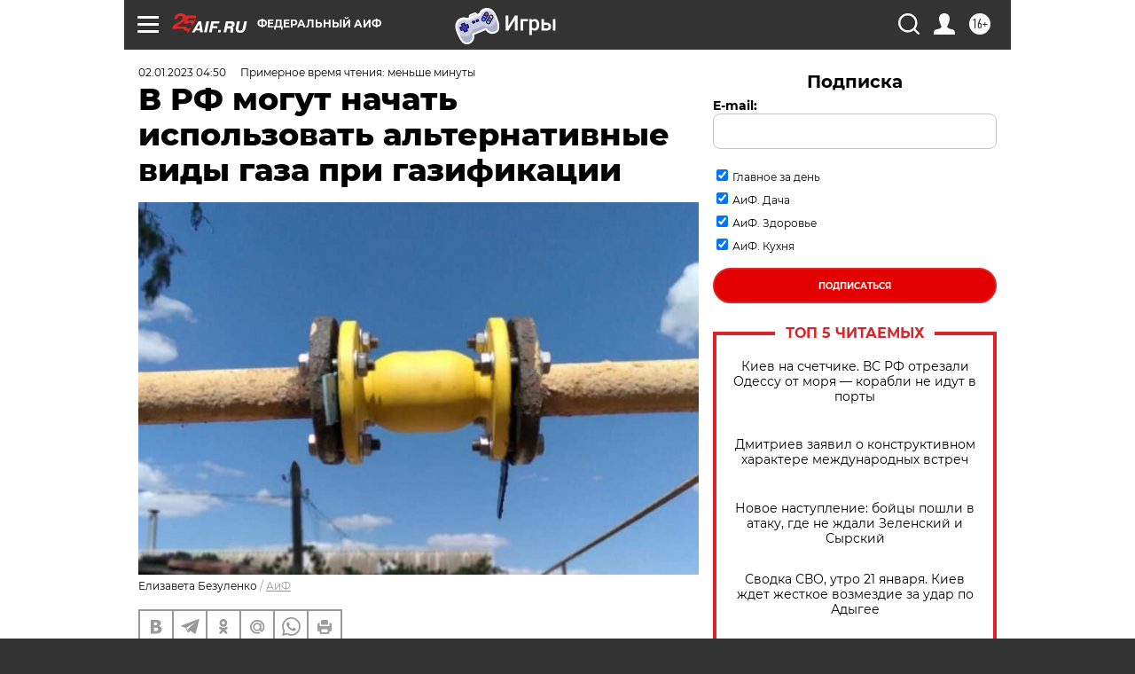

--- FILE ---
content_type: text/html
request_url: https://tns-counter.ru/nc01a**R%3Eundefined*aif_ru/ru/UTF-8/tmsec=aif_ru/66307151***
body_size: -71
content:
4F3F702769711F42X1769021250:4F3F702769711F42X1769021250

--- FILE ---
content_type: application/javascript
request_url: https://smi2.ru/counter/settings?payload=CIjlARiHtYiPvjM6JDM4OTNiOGE4LTRkYzItNDllYy1hZGQxLWZmOTczZjRkZGRkNQ&cb=_callbacks____0mkodkuzy
body_size: 1520
content:
_callbacks____0mkodkuzy("[base64]");